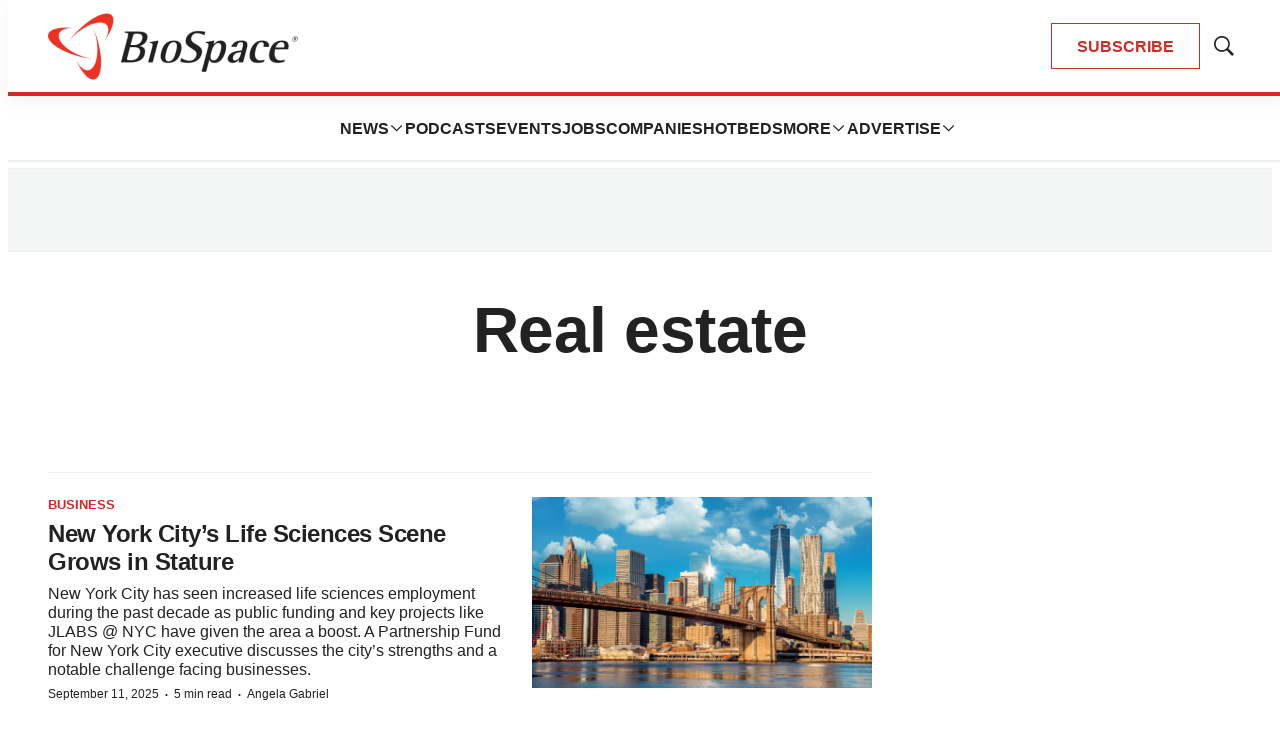

--- FILE ---
content_type: text/html; charset=utf-8
request_url: https://www.google.com/recaptcha/api2/aframe
body_size: 184
content:
<!DOCTYPE HTML><html><head><meta http-equiv="content-type" content="text/html; charset=UTF-8"></head><body><script nonce="iMzbO5-AOJIZ-bwCvwTXOg">/** Anti-fraud and anti-abuse applications only. See google.com/recaptcha */ try{var clients={'sodar':'https://pagead2.googlesyndication.com/pagead/sodar?'};window.addEventListener("message",function(a){try{if(a.source===window.parent){var b=JSON.parse(a.data);var c=clients[b['id']];if(c){var d=document.createElement('img');d.src=c+b['params']+'&rc='+(localStorage.getItem("rc::a")?sessionStorage.getItem("rc::b"):"");window.document.body.appendChild(d);sessionStorage.setItem("rc::e",parseInt(sessionStorage.getItem("rc::e")||0)+1);localStorage.setItem("rc::h",'1768702284726');}}}catch(b){}});window.parent.postMessage("_grecaptcha_ready", "*");}catch(b){}</script></body></html>